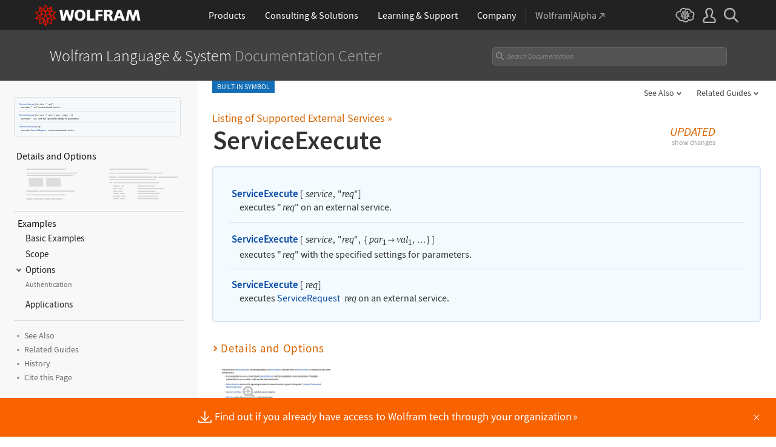

--- FILE ---
content_type: application/javascript
request_url: https://reference.wolfram.com/language-assets/js/tooltips.js
body_size: 4874
content:
if($('body').prop('id') === 'guide') {
  if(window.innerWidth > 600) {
    guide_tooltip();
  } else {
      if($('.function-intro-tooltip').length > 0) {
        $('.function-intro-tooltip').each(function(){
          $(this).addClass('hide');
        });
      }
    }
  $(window).on('load resize', function(){
    if(window.innerWidth > 600) {
      guide_tooltip();
    } else {
      if($('.function-intro-tooltip').length > 0) {
        $('.function-intro-tooltip').each(function(){
          $(this).addClass('hide');
        });
      }
    }
  });
  function guide_tooltip() {
    $('.IFSans > a, .MenuName > a').on('mouseover', function(){
      if(window.innerWidth > 600) {
        var link = $(this);
        var href = $(this).prop('href');
        if(href.indexOf('/ref/') > -1 && href.indexOf('/ref/character') < 0) {
          if($('.function-intro-tooltip').length < 1) {
            setTimeout(function(){
              guide_ajax(link, href);
            }, 1000);
          } else {
            if(link.next('.function-intro-tooltip').length < 1) {
              guide_ajax(link, href);
            } else {
              $('.function-intro-tooltip').each(function(){
                $(this).addClass('hide');
                $(this).removeClass('align-right');
              });
              link.next('.function-intro-tooltip').removeClass('hide');
              placement(link);
            }
          }
        }
      }
    });
    $('.singleFunction').each(function(){
      if($(this).parents('.tooltip-wrap').length < 1) {
        $(this).wrap('<div class="tooltip-wrap">');
      }
    });
    $('body').on('mouseover', '.expand', function(){
      $(this).text('... less');
      $(this).prev('.more-container').slideDown();
      if(!$(this).hasClass('expanded')) {
        $(this).addClass('expanded');
      }
    });
    $('body').on('click', '.expand', function() {
        $('.more-container').slideUp();
        $(this).text('... more');
        $(this).toggleClass('expanded');
    });
    $('body').on('click', function(){
      $('.function-intro-tooltip').addClass('hide');
    });
    $('body').on('click', '.function-intro-tooltip', function(e){
      e.stopPropagation();
    });
  }
  function placement(elm) {
    var elm = elm.parents('.IFSans').find('.function-intro-tooltip');
    var l = elm.offset().left;
    var w = elm.outerWidth();
    var docW = $(".main").outerWidth();
    var isEntirelyVisible = (l + w <= docW);
    var numFunctions = elm.parents('.singleFunction').find('.IFSans').length;
    var numLinks = elm.parents('.singleFunction').find('.IFSans > a').length;
    if (!isEntirelyVisible || l == undefined) {
      elm.addClass('align-right');
    }
    else {
      elm.removeClass('align-right');
    }
    if (numFunctions > 1) {
      elm.parents('.singleFunction').addClass('multiple');
    }
  }
  function guide_ajax(link, href) {
    var path = href.substring(0, href.lastIndexOf("/") + 1);
    $.ajax({
       url:href,
       type:'GET',
       success: function(data){
         var newHTMLDocument = document.implementation.createHTMLDocument().body;
             newHTMLDocument.innerHTML = data;
         if(link.parents('.IFSans').find('.function-intro-tooltip').length < 1 && $(newHTMLDocument).find('.functionIntroWrap').length > 0) {
          var content = $(newHTMLDocument).find('.functionIntroWrap').html();
          if($(newHTMLDocument).find('.functionIntroWrap img').length > 0) {
              content = content.replace(/src="Files/g, 'src="'+path+'/Files');
          } else if($(newHTMLDocument).find('.functionIntroWrap .clipboard-inline').length > 0) {
              content = content.replace(/data-code="Files/g, 'data-code="'+path+'/Files');
          } 
          $('.function-intro-tooltip').each(function(){
                $(this).addClass('hide');
          });
          link.after('<div class="function-intro-tooltip">'+content+'</div>');
          var numFunctionIntro = link.parents('.IFSans').find('.functionIntro').length;
          if(numFunctionIntro > 3) {
            link.parents('.IFSans').find('.function-intro-tooltip').append('<div class="more-container">');
            link.parents('.IFSans').find('.functionIntro').each(function(index){
              if(index > 2) {
                link.parents('.IFSans').find('.more-container').append($(this));
              }
            });
              var num = numFunctionIntro - 3;
              link.parents('.IFSans').find('.more-container').after('<button class="expand">... '+num+' more</button>');
            }
            placement(link);
          }
       }
    });
  }
}
if($('body').prop('id') === 'ref') {
  $('h2.toggle').each(function(){
    for(let description of descriptions) {
      let name = description.name;
      let text = description.text;
      if($(this).text().split('(')[0].trim() === name) {
        $(this).append('<span class="description">'+text+'</span>');
      }
    }
  });
}